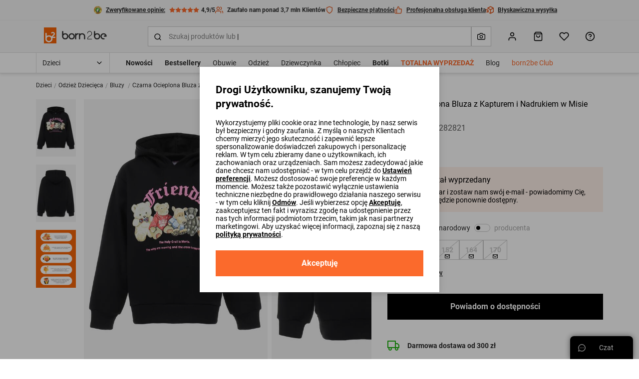

--- FILE ---
content_type: application/javascript
request_url: https://b2bcdn.aza.moda/assets/wh/js/as.min.js?v=2026011500
body_size: 6524
content:
var _0x826d04=_0x2da9;(function(_0x15289a,_0x2619d0){var _0x2e6364=_0x2da9,_0x4c590f=_0x15289a();while(!![]){try{var _0x4b6c96=-parseInt(_0x2e6364(0x1b4))/0x1+parseInt(_0x2e6364(0x145))/0x2+-parseInt(_0x2e6364(0x165))/0x3+-parseInt(_0x2e6364(0x12a))/0x4+parseInt(_0x2e6364(0x164))/0x5*(-parseInt(_0x2e6364(0x17e))/0x6)+-parseInt(_0x2e6364(0x141))/0x7+-parseInt(_0x2e6364(0x1ab))/0x8*(-parseInt(_0x2e6364(0x138))/0x9);if(_0x4b6c96===_0x2619d0)break;else _0x4c590f['push'](_0x4c590f['shift']());}catch(_0x47155a){_0x4c590f['push'](_0x4c590f['shift']());}}}(_0x33cc,0xdc770));var as={'scrolled':![],'cachedOpe':[],'sendStats':function(_0x1e8c6e,_0x37881f,_0x157346,_0x182bb8,_0x225a84,_0x118cbb,_0x343d20,_0x2f2244,_0x1a587b,_0x2c098c,_0x18b0b8,_0x30ffd0,_0x57fc1c,_0x147f02,_0x218594){var _0x1ff50b=_0x2da9,_0x1fb040=document[_0x1ff50b(0x1a7)](_0x1ff50b(0x1a2));_0x1fb040[_0x1ff50b(0x192)](_0x1ff50b(0x19f),_0x1ff50b(0x15f)+_0x1e8c6e+_0x1ff50b(0x1a9)+_0x37881f+_0x1ff50b(0x1b1)+_0x157346+_0x1ff50b(0x16c)+_0x182bb8+_0x1ff50b(0x1c1)+_0x225a84+_0x1ff50b(0x139)+_0x118cbb+_0x1ff50b(0x1ae)+_0x343d20+_0x1ff50b(0x17c)+_0x2f2244+_0x1ff50b(0x12c)+_0x1a587b+_0x1ff50b(0x1b7)+_0x2c098c+_0x1ff50b(0x12d)+_0x18b0b8+_0x1ff50b(0x17d)+_0x30ffd0+'&ur_session_uid='+_0x57fc1c+_0x1ff50b(0x199)+_0x147f02+_0x1ff50b(0x167)+_0x218594),_0x1fb040[_0x1ff50b(0x192)]('height','1px'),_0x1fb040[_0x1ff50b(0x192)](_0x1ff50b(0x17f),'1px'),document[_0x1ff50b(0x1af)][_0x1ff50b(0x182)](_0x1fb040),_0x1fb040[_0x1ff50b(0x1c0)]();},'sendInitEvent':function(){var _0x18be01=_0x2da9;if(document['cookie'])var _0x3387eb=as[_0x18be01(0x193)](_0x18be01(0x17b));var _0x4da120=document['createElement'](_0x18be01(0x1a2));_0x4da120['setAttribute'](_0x18be01(0x19f),_0x18be01(0x15f)+encodeURIComponent(window[_0x18be01(0x12f)][_0x18be01(0x185)])+_0x18be01(0x1a9)+encodeURIComponent(document[_0x18be01(0x129)])+'&hostname='+encodeURIComponent(window['location'][_0x18be01(0x14b)])+'&type=7'+_0x18be01(0x17c)+_0x3387eb),_0x4da120[_0x18be01(0x192)]('height',_0x18be01(0x144)),_0x4da120[_0x18be01(0x192)](_0x18be01(0x17f),'1px'),document[_0x18be01(0x1af)]['appendChild'](_0x4da120),_0x4da120[_0x18be01(0x1c0)]();},'sendFinishedOrder':function(){var _0x253036=_0x2da9,_0x58fa90=0x0,_0x107dd4=document[_0x253036(0x1a7)](_0x253036(0x1a2));if(document[_0x253036(0x1b5)]){var _0x1f7055=as[_0x253036(0x193)](_0x253036(0x15c)),_0x866e36=as['getCookie']('ur_uid');_0x1f7055=encodeURIComponent(_0x1f7055);var _0x53b706=as[_0x253036(0x193)]('utm_tags'),_0x16c416=as[_0x253036(0x193)](_0x253036(0x19b));}var _0x5e6592=encodeURIComponent(window[_0x253036(0x12f)][_0x253036(0x185)]),_0xcb3ed9=encodeURIComponent(document[_0x253036(0x129)]),_0x2be909=encodeURIComponent(window[_0x253036(0x12f)][_0x253036(0x14b)]),_0x34f9c0=document[_0x253036(0x152)]['match'](/orderId=([0-9]+)/);if(_0x34f9c0)_0x58fa90=_0x34f9c0[0x1];else{var _0x30632d=document[_0x253036(0x152)][_0x253036(0x160)]('/');_0x30632d&&(_0x58fa90=_0x30632d[_0x30632d[_0x253036(0x18a)]-0x1]);}_0x107dd4[_0x253036(0x192)](_0x253036(0x19f),'https://ar1.aza.io?currentpage='+_0x5e6592+_0x253036(0x1a9)+_0xcb3ed9+'&position=0&page=0&hostname='+_0x2be909+'&type=10&snrs='+_0x1f7055+'&uid='+_0x866e36+_0x253036(0x1b3)+_0x53b706+_0x253036(0x16f)+_0x16c416+_0x253036(0x199)+_0x58fa90),_0x107dd4[_0x253036(0x192)](_0x253036(0x1ad),'1px'),_0x107dd4[_0x253036(0x192)](_0x253036(0x17f),_0x253036(0x144)),document[_0x253036(0x1af)][_0x253036(0x182)](_0x107dd4),_0x107dd4['remove']();},'startObserver':function(){var _0x2f4247=_0x2da9,_0x4a17b7=document[_0x2f4247(0x1a5)](_0x2f4247(0x18d))||document[_0x2f4247(0x1a5)](_0x2f4247(0x19d))||document[_0x2f4247(0x1a5)]('.list__products')||document[_0x2f4247(0x1a5)](_0x2f4247(0x16d))||document[_0x2f4247(0x1a5)](_0x2f4247(0x196))||document['querySelector'](_0x2f4247(0x198));!_0x4a17b7&&(_0x4a17b7=document[_0x2f4247(0x1a5)]('.products-content'));var _0x5bd14c=document[_0x2f4247(0x1a5)](_0x2f4247(0x172))||document[_0x2f4247(0x1a5)](_0x2f4247(0x151)),_0x50b202=document['querySelector'](_0x2f4247(0x156))||document[_0x2f4247(0x1a5)](_0x2f4247(0x19a))||document[_0x2f4247(0x1a5)](_0x2f4247(0x13a))||document[_0x2f4247(0x1a5)](_0x2f4247(0x173)),_0xe59632=document['querySelectorAll'](_0x2f4247(0x1bc));_0xe59632&&_0xe59632[_0x2f4247(0x18a)]===0x0&&(_0xe59632=document[_0x2f4247(0x166)](_0x2f4247(0x15b)));_0xe59632&&_0xe59632[_0x2f4247(0x18a)]===0x0&&(_0xe59632=document[_0x2f4247(0x166)](_0x2f4247(0x14e)));_0xe59632&&_0xe59632['length']===0x0&&(_0xe59632=document[_0x2f4247(0x166)](_0x2f4247(0x131)));_0xe59632&&_0xe59632[_0x2f4247(0x18a)]===0x0&&(_0xe59632=document['querySelectorAll']('.product-size-content\x20.size-content__item'));var _0x586309=document['querySelectorAll'](_0x2f4247(0x14f))||document[_0x2f4247(0x166)](_0x2f4247(0x153));_0x586309&&as['addEventToSizeProductCard'](_0x586309);_0x5bd14c&&as['addEventToCart'](_0x5bd14c);_0xe59632&&as[_0x2f4247(0x132)](_0xe59632);!!window[_0x2f4247(0x1bf)]&&_0x50b202?as[_0x2f4247(0x1b9)](_0x50b202):as[_0x2f4247(0x1a4)](_0x50b202);if(!_0x4a17b7)return;var _0x8a941e=_0x4a17b7[_0x2f4247(0x166)](_0x2f4247(0x188));_0x8a941e&&_0x8a941e['length']===0x0&&(_0x8a941e=_0x4a17b7[_0x2f4247(0x166)](_0x2f4247(0x1a6)));_0x8a941e&&_0x8a941e['length']===0x0&&(_0x8a941e=_0x4a17b7[_0x2f4247(0x166)](_0x2f4247(0x1a8)));var _0x52c3c2=_0x4a17b7[_0x2f4247(0x166)]('.product');_0x52c3c2&&_0x52c3c2[_0x2f4247(0x18a)]===0x0&&(_0x52c3c2=_0x4a17b7[_0x2f4247(0x166)](_0x2f4247(0x16b))),_0x52c3c2&&_0x52c3c2[_0x2f4247(0x18a)]===0x0&&(_0x52c3c2=_0x4a17b7[_0x2f4247(0x166)](_0x2f4247(0x13d))),!!window[_0x2f4247(0x1bf)]?(as[_0x2f4247(0x175)](_0x52c3c2),as[_0x2f4247(0x1a1)](_0x8a941e)):(as[_0x2f4247(0x133)](_0x52c3c2),as['addEventToThumbColorProduct'](_0x8a941e),window[_0x2f4247(0x17a)](_0x2f4247(0x146),function(_0x1db0ff){var _0x31cc4c=_0x2f4247;!as[_0x31cc4c(0x162)]&&(as['scrolled']=!![],as['addEventToGrid'](_0x52c3c2),as['addEventToThumbColorProduct'](_0x8a941e),setTimeout(function(){var _0x47e10f=_0x31cc4c;as[_0x47e10f(0x162)]=![];},0x3e8));},![]));},'findIndex':function(_0x502a34,_0x2531a3){var _0x44053c=_0x2da9,_0x2c77e4,_0x1307ae=_0x502a34[_0x44053c(0x18a)];for(_0x2c77e4=0x0;_0x2c77e4<_0x1307ae;_0x2c77e4++){if(_0x502a34[_0x2c77e4][_0x44053c(0x1a5)]('.main-img-product')===_0x2531a3||_0x502a34[_0x2c77e4][_0x44053c(0x1a5)](_0x44053c(0x184))===_0x2531a3)return _0x2c77e4;}return-0x1;},'getCookie':function(_0x54d3f2){var _0x2c6871=_0x2da9,_0x53cd65=new RegExp(_0x54d3f2+_0x2c6871(0x194)),_0x48a0e4=document[_0x2c6871(0x1b5)][_0x2c6871(0x186)](_0x53cd65);if(_0x48a0e4){var _0x1816a9=_0x48a0e4[0x0][_0x2c6871(0x160)]('=');return _0x1816a9[0x1];}return![];},'addEventToCart':function(_0x320ffc){var _0x2520f2=_0x2da9;_0x320ffc[_0x2520f2(0x17a)](_0x2520f2(0x148),function(_0x2467e5){var _0x36e9cf=_0x2520f2,_0x289c84=document[_0x36e9cf(0x1a5)]('.product-slider\x20.swiper-slide-active')||document['querySelector']('.main-slider-content')||document['querySelector'](_0x36e9cf(0x154))||document[_0x36e9cf(0x1a5)](_0x36e9cf(0x14a)),_0x429948=as[_0x36e9cf(0x179)]();if(_0x289c84){var _0x363386=_0x289c84[_0x36e9cf(0x18b)](_0x36e9cf(0x1a2)),_0x31ff7e=_0x363386[0x0][_0x36e9cf(0x161)][_0x36e9cf(0x186)](/[0-9]{13}/),_0x3e452b='',_0x2f0e49=document[_0x36e9cf(0x1a5)](_0x36e9cf(0x12b))||document[_0x36e9cf(0x1a5)](_0x36e9cf(0x180))||document['querySelector'](_0x36e9cf(0x178));if(_0x2f0e49)_0x3e452b=_0x2f0e49['innerText']&&(_0x2f0e49[_0x36e9cf(0x176)][_0x36e9cf(0x155)]('Виберіть\x20розмір')||_0x2f0e49[_0x36e9cf(0x176)][_0x36e9cf(0x155)](_0x36e9cf(0x150))||_0x2f0e49[_0x36e9cf(0x176)][_0x36e9cf(0x155)]('Alegeți\x20mărimea'))?'':_0x2f0e49['innerText'];else{var _0x3b2cce=document[_0x36e9cf(0x166)](_0x36e9cf(0x1aa));for(var _0x5a27f0=0x0;_0x5a27f0<_0x3b2cce[_0x36e9cf(0x18a)];_0x5a27f0++){var _0x2d5255=_0x3b2cce[_0x5a27f0][_0x36e9cf(0x13f)];if(_0x2d5255){if(_0x3b2cce[_0x5a27f0][_0x36e9cf(0x197)][0x0]){var _0x2c3ed6=document[_0x36e9cf(0x1a5)]('#'+_0x2d5255);_0x2c3ed6&&_0x2c3ed6[_0x36e9cf(0x181)]&&(_0x3e452b=_0x3b2cce[_0x5a27f0][_0x36e9cf(0x197)][0x0]['innerText']);}}}}if(_0x31ff7e){if(document['cookie']){var _0x3398b0=as[_0x36e9cf(0x193)](_0x36e9cf(0x15c)),_0x4be892=as[_0x36e9cf(0x193)](_0x36e9cf(0x17b));_0x3398b0=encodeURIComponent(_0x3398b0);}_0x289c84=_0x31ff7e[0x0],as[_0x36e9cf(0x18c)](encodeURIComponent(window['location'][_0x36e9cf(0x185)]),encodeURIComponent(document[_0x36e9cf(0x129)]),0x0,0x0,encodeURIComponent(window[_0x36e9cf(0x12f)][_0x36e9cf(0x14b)]),0x3,_0x3398b0,_0x4be892,_0x289c84,_0x3e452b,_0x429948,![],0x0,0x0,0x0);}}},![]);},'addEventToSize':function(_0x9efd3f){var _0x2da572=_0x2da9,_0x4783c1=document['querySelector'](_0x2da572(0x130))||document[_0x2da572(0x1a5)](_0x2da572(0x154))||document[_0x2da572(0x1a5)](_0x2da572(0x14a));if(_0x4783c1){var _0x5d4734=_0x4783c1[_0x2da572(0x18b)]('img');if(_0x5d4734&&_0x5d4734[0x0]){var _0x20248e=_0x5d4734[0x0][_0x2da572(0x161)][_0x2da572(0x186)](/[0-9]{13}/);if(_0x20248e){if(document[_0x2da572(0x1b5)]){var _0x3adc52=as[_0x2da572(0x193)](_0x2da572(0x15c)),_0x5f0089=as[_0x2da572(0x193)](_0x2da572(0x17b));_0x3adc52=encodeURIComponent(_0x3adc52);}_0x4783c1=_0x20248e[0x0];}}}for(var _0x14db11=0x0;_0x14db11<_0x9efd3f[_0x2da572(0x18a)];_0x14db11++){_0x9efd3f[_0x14db11]['onclick']=function(_0x564fd7){var _0x205b56=_0x2da572;if(_0x564fd7&&_0x564fd7['target']){var _0x3c73e0=_0x564fd7['target'][_0x205b56(0x19e)]['querySelector'](_0x205b56(0x178))||_0x564fd7[_0x205b56(0x134)][_0x205b56(0x19e)]['querySelector'](_0x205b56(0x15e));if(_0x3c73e0&&_0x4783c1)var _0x39c91b=_0x3c73e0[_0x205b56(0x190)];as[_0x205b56(0x18c)](encodeURIComponent(window[_0x205b56(0x12f)]['href']),encodeURIComponent(document[_0x205b56(0x129)]),0x0,0x0,encodeURIComponent(window[_0x205b56(0x12f)][_0x205b56(0x14b)]),0x6,_0x3adc52,_0x5f0089,_0x4783c1,encodeURIComponent(_0x39c91b),0x0,![],0x0,0x0,0x0);}};}},'addEventToSizeProductCard':function(_0x2bcaf6){var _0x324ec5=_0x2da9,_0x1c076b=document[_0x324ec5(0x1a5)](_0x324ec5(0x14c))||document[_0x324ec5(0x1a5)](_0x324ec5(0x154))||document[_0x324ec5(0x1a5)]('.swiper-slide');if(_0x1c076b){var _0x18b7c1=_0x1c076b['getElementsByTagName'](_0x324ec5(0x1a2));if(_0x18b7c1&&_0x18b7c1[0x0]){var _0x2ebddf=_0x18b7c1[0x0][_0x324ec5(0x161)][_0x324ec5(0x186)](/[0-9]{13}/);if(_0x2ebddf){if(document[_0x324ec5(0x1b5)]){var _0x2e8ed5=as['getCookie']('_snrs_p'),_0x709283=as[_0x324ec5(0x193)]('ur_uid');_0x2e8ed5=encodeURIComponent(_0x2e8ed5);}_0x1c076b=_0x2ebddf[0x0];}}}for(var _0x4d66c3=0x0;_0x4d66c3<_0x2bcaf6[_0x324ec5(0x18a)];_0x4d66c3++){_0x2bcaf6[_0x4d66c3][_0x324ec5(0x163)]=function(_0x22d094){var _0x48951d=_0x324ec5;if(_0x22d094&&_0x22d094[_0x48951d(0x134)]){if(_0x1c076b)var _0x19df7b=_0x22d094[_0x48951d(0x134)]['getAttribute'](_0x48951d(0x142));as[_0x48951d(0x18c)](encodeURIComponent(window[_0x48951d(0x12f)][_0x48951d(0x185)]),encodeURIComponent(document['referrer']),0x0,0x0,encodeURIComponent(window[_0x48951d(0x12f)][_0x48951d(0x14b)]),0x6,_0x2e8ed5,_0x709283,_0x1c076b,encodeURIComponent(_0x19df7b),0x0,![],0x0,0x0,0x0);}};}},'addEventToViewDetailProductObserver':function(_0x452c68){var _0x1c6b18=_0x2da9,_0x3a681d=0x0,_0x524ee9=new IntersectionObserver(function(_0x3bbca9){var _0x3ce1a3=_0x2da9;if(_0x3bbca9[0x0][_0x3ce1a3(0x1b6)]===!![]){var _0x1320aa=as[_0x3ce1a3(0x179)](),_0x18b803=0x0,_0x433a0c=_0x452c68[_0x3ce1a3(0x149)]('src')[_0x3ce1a3(0x186)](/[0-9]{13}/);_0x433a0c&&(_0x18b803=_0x433a0c[0x0]);if(document[_0x3ce1a3(0x1b5)]){var _0x229053=as[_0x3ce1a3(0x193)]('_snrs_p'),_0x611c15=as[_0x3ce1a3(0x193)](_0x3ce1a3(0x17b));_0x229053=encodeURIComponent(_0x229053);var _0x27af80=as['getCookie']('utm_tags'),_0x1a1d64=as[_0x3ce1a3(0x193)]('ur_session_uid');}var _0x485a14=document['URL'][_0x3ce1a3(0x186)](/orderId=([0-9]+)/);if(_0x485a14)_0x3a681d=_0x485a14[0x1];else{var _0x48d873=document[_0x3ce1a3(0x152)][_0x3ce1a3(0x160)]('/');_0x48d873&&(_0x3a681d=_0x48d873[_0x48d873['length']-0x1]);}_0x18b803&&as['sendStats'](encodeURIComponent(window[_0x3ce1a3(0x12f)][_0x3ce1a3(0x185)]),encodeURIComponent(document['referrer']),0x0,0x0,encodeURIComponent(window[_0x3ce1a3(0x12f)][_0x3ce1a3(0x14b)]),0x5,_0x229053,_0x611c15,_0x18b803,'',_0x1320aa,_0x27af80,_0x1a1d64,0x0,0x0);}},{'threshold':[0x0]});_0x524ee9[_0x1c6b18(0x170)](_0x452c68);},'addEventToViewDetailProduct':function(_0x243f5d){var _0x592bbb=_0x2da9;if(typeof _0x243f5d!=_0x592bbb(0x187)&&_0x243f5d!=null){var _0x427992=as[_0x592bbb(0x179)](),_0xbfef2e=0x0,_0x396e05='',_0x5da21b='',_0x305aeb=_0x243f5d[_0x592bbb(0x149)](_0x592bbb(0x19f))[_0x592bbb(0x186)](/[0-9]{13}/);_0x305aeb&&(_0xbfef2e=_0x305aeb[0x0]);if(document[_0x592bbb(0x1b5)]){_0x396e05=as[_0x592bbb(0x193)](_0x592bbb(0x15c)),_0x5da21b=as[_0x592bbb(0x193)](_0x592bbb(0x17b)),_0x396e05=encodeURIComponent(_0x396e05);var _0x36b8ad=as['getCookie'](_0x592bbb(0x189)),_0x10404c=as[_0x592bbb(0x193)](_0x592bbb(0x19b));}_0xbfef2e&&as['sendStats'](encodeURIComponent(window[_0x592bbb(0x12f)][_0x592bbb(0x185)]),encodeURIComponent(document[_0x592bbb(0x129)]),0x0,0x0,encodeURIComponent(window['location']['hostname']),0x5,_0x396e05,_0x5da21b,_0xbfef2e,'',_0x427992,_0x36b8ad,_0x10404c,0x0,0x0);}},'getPrice':function(){var _0x4dae66=_0x2da9,_0xd7c122=/^[\s\uFEFF\xA0]+|[\s\uFEFF\xA0]+$/g,_0x42cc15=0x0,_0x138b36=document[_0x4dae66(0x1a5)]('.product-content\x20.product-price\x20.original-price')||document[_0x4dae66(0x1a5)]('.product-content\x20.product-price\x20.new')||document[_0x4dae66(0x1a5)](_0x4dae66(0x13c))||document[_0x4dae66(0x1a5)](_0x4dae66(0x1a3))||document[_0x4dae66(0x1a5)](_0x4dae66(0x12e))||document['querySelector']('.product-description\x20.price\x20.new')||document['querySelector']('.description\x20.price\x20.original-price')||document[_0x4dae66(0x1a5)]('.description\x20.price\x20.new')||document[_0x4dae66(0x1a5)]('.product\x20.product__price\x20.product__price--new')||document[_0x4dae66(0x1a5)](_0x4dae66(0x1bb))||document['querySelector'](_0x4dae66(0x1ba))||document[_0x4dae66(0x1a5)](_0x4dae66(0x159))||document[_0x4dae66(0x1a5)](_0x4dae66(0x1be));return _0x138b36&&(_0x42cc15=_0x138b36[_0x4dae66(0x190)]?_0x138b36[_0x4dae66(0x190)][_0x4dae66(0x15a)]()['replace'](',','.')[_0x4dae66(0x13e)]('zł','')[_0x4dae66(0x13e)](_0x4dae66(0x135),'')[_0x4dae66(0x13e)]('Lei',''):0x0,_0x42cc15=_0x42cc15?_0x42cc15[_0x4dae66(0x13e)](_0xd7c122,'')[_0x4dae66(0x13e)](/&nbsp;/g,''):0x0),_0x42cc15;},'addEventToThumbColorProductObserver':function(_0x4ae35b){var _0x47c483=_0x2da9;for(var _0x4bf69d=0x0;_0x4bf69d<_0x4ae35b[_0x47c483(0x18a)];_0x4bf69d++){var _0x19d6ac=new IntersectionObserver(function(_0x45e630){var _0x1d1acf=_0x47c483;_0x45e630[0x0][_0x1d1acf(0x1b6)]===!![]&&(_0x45e630[0x0][_0x1d1acf(0x134)][_0x1d1acf(0x163)]=function(){var _0xf70380=_0x1d1acf,_0x12df9c=0x0,_0x5f4145=_0x45e630[0x0][_0xf70380(0x134)]['getAttribute']('data-src')||_0x45e630[0x0]['target'][_0xf70380(0x149)](_0xf70380(0x19f));_0x5f4145=_0x5f4145[_0xf70380(0x186)](/[0-9]{13}/);_0x5f4145&&(_0x12df9c=_0x5f4145[0x0]);if(document[_0xf70380(0x1b5)]){var _0x211a97=as[_0xf70380(0x193)]('_snrs_p'),_0x484425=as[_0xf70380(0x193)](_0xf70380(0x17b));_0x211a97=encodeURIComponent(_0x211a97);}as[_0xf70380(0x18c)](encodeURIComponent(window['location'][_0xf70380(0x185)]),encodeURIComponent(document[_0xf70380(0x129)]),0x0,0x0,encodeURIComponent(window['location']['hostname']),0x2,_0x211a97,_0x484425,_0x12df9c,'',0x0,![],0x0,0x0,0x0);});},{'threshold':[0x0]});_0x19d6ac['observe'](_0x4ae35b[_0x4bf69d]);}},'addEventToGridObserver':function(_0x446f70){var _0x5aac0c=_0x2da9,_0x3c338f=[],_0x4a274d=/^[\s\uFEFF\xA0]+|[\s\uFEFF\xA0]+$/g;for(var _0x2bd40e=0x0;_0x2bd40e<_0x446f70[_0x5aac0c(0x18a)];_0x2bd40e++){_0x3c338f[_0x5aac0c(0x1b2)](_0x446f70[_0x2bd40e]);}for(var _0x3cdbb0=0x0;_0x3cdbb0<_0x446f70['length'];_0x3cdbb0++){var _0x1097b3=_0x446f70[_0x3cdbb0]['querySelector']('.main-img-product')||_0x446f70[_0x3cdbb0][_0x5aac0c(0x1a5)]('.r-main-img-product'),_0x1de45b=new IntersectionObserver(function(_0x459a10){var _0x42743f=_0x5aac0c;if(_0x459a10[0x0][_0x42743f(0x1b6)]===!![]){var _0x4ee58e=0x0,_0xb9b6d2=0x0,_0x1dab67=0x0,_0x2435a4='',_0x55c55e='';_0xb9b6d2=as[_0x42743f(0x16e)](_0x3c338f,_0x459a10[0x0]['target']),_0x1dab67=document[_0x42743f(0x12f)][_0x42743f(0x1ac)]['split'](_0x42743f(0x158))[0x1]||0x1;document['cookie']&&(_0x2435a4=as[_0x42743f(0x193)](_0x42743f(0x15c)),_0x55c55e=as[_0x42743f(0x193)](_0x42743f(0x17b)),_0x2435a4=encodeURIComponent(_0x2435a4));var _0x11d435=_0x459a10[0x0][_0x42743f(0x134)]['getAttribute'](_0x42743f(0x13b))||_0x459a10[0x0][_0x42743f(0x134)][_0x42743f(0x149)](_0x42743f(0x19f));_0x11d435=_0x11d435[_0x42743f(0x186)](/[0-9]{13}/);_0x11d435&&(_0x4ee58e=_0x11d435[0x0]);if(_0x4ee58e){var _0x4df51e=0x0,_0x404db5=_0x3c338f[_0xb9b6d2][_0x42743f(0x1a5)](_0x42743f(0x1b8))||_0x3c338f[_0xb9b6d2]['querySelector'](_0x42743f(0x174))||_0x3c338f[_0xb9b6d2][_0x42743f(0x1a5)](_0x42743f(0x13c))||_0x3c338f[_0xb9b6d2][_0x42743f(0x1a5)](_0x42743f(0x1a3))||_0x3c338f[_0xb9b6d2]['querySelector'](_0x42743f(0x12e))||_0x3c338f[_0xb9b6d2][_0x42743f(0x1a5)](_0x42743f(0x136))||_0x3c338f[_0xb9b6d2]['querySelector'](_0x42743f(0x177))||_0x3c338f[_0xb9b6d2][_0x42743f(0x1a5)](_0x42743f(0x137))||_0x3c338f[_0xb9b6d2][_0x42743f(0x1a5)]('.product__price\x20div')||_0x3c338f[_0xb9b6d2][_0x42743f(0x1a5)]('.r-product__price\x20div')||document[_0x42743f(0x1a5)](_0x42743f(0x159))||document[_0x42743f(0x1a5)]('.r-products-list__price-new')||document[_0x42743f(0x1a5)]('.r-details__price-new');_0x404db5&&(_0x4df51e=_0x404db5[_0x42743f(0x176)]?_0x404db5[_0x42743f(0x176)]['replace'](',','.')['replace']('zł','')[_0x42743f(0x13e)](_0x42743f(0x135),''):0x0,_0x4df51e=_0x4df51e[_0x42743f(0x13e)](_0x4a274d,'')),_0x459a10[0x0]['target']&&(!as[_0x42743f(0x168)]['includes'](_0x4ee58e)&&(as['sendStats'](encodeURIComponent(window[_0x42743f(0x12f)]['href']),encodeURIComponent(document[_0x42743f(0x129)]),_0xb9b6d2,_0x1dab67,encodeURIComponent(window[_0x42743f(0x12f)]['hostname']),0x1,_0x2435a4,_0x55c55e,_0x4ee58e,'',_0x4df51e,![],0x0,0x0,_0x459a10[0x0]['target']['parentNode'][_0x42743f(0x16a)][_0x42743f(0x149)](_0x42743f(0x191))||0x0),as[_0x42743f(0x168)]['push'](_0x4ee58e)));}_0x459a10[0x0][_0x42743f(0x134)][_0x42743f(0x163)]=function(_0x342f79){var _0x25c3c5=setInterval(function(){var _0x1f57fe=_0x2da9;as[_0x1f57fe(0x18c)](encodeURIComponent(window[_0x1f57fe(0x12f)][_0x1f57fe(0x185)]),encodeURIComponent(document[_0x1f57fe(0x129)]),_0xb9b6d2,_0x1dab67,encodeURIComponent(window['location'][_0x1f57fe(0x14b)]),0x2,_0x2435a4,_0x55c55e,_0x4ee58e,'',0x0,![],0x0,0x0,0x0),clearInterval(_0x25c3c5);},0x2);};}},{'threshold':[0x0]});_0x1de45b[_0x5aac0c(0x170)](_0x1097b3);}},'addEventToGrid':function(_0x19c5ef){var _0xc1c539=_0x2da9,_0x431f1b=[],_0x211ec0=/^[\s\uFEFF\xA0]+|[\s\uFEFF\xA0]+$/g;for(var _0x41e332=0x0;_0x41e332<_0x19c5ef['length'];_0x41e332++){_0x431f1b[_0xc1c539(0x1b2)](_0x19c5ef[_0x41e332]);}for(var _0x4c75ed=0x0;_0x4c75ed<_0x19c5ef[_0xc1c539(0x18a)];_0x4c75ed++){if(_0x19c5ef[_0x4c75ed]){var _0x32100b=_0x19c5ef[_0x4c75ed][_0xc1c539(0x1a5)](_0xc1c539(0x157));if(as[_0xc1c539(0x171)](_0x32100b)){var _0xf082e0=0x0,_0x2f68d8=0x0,_0x3fe77d=0x0,_0x33bca5='',_0xa1f205='',_0x1eeff3=_0x32100b[_0xc1c539(0x149)](_0xc1c539(0x19f))['match'](/[0-9]{13}/);_0x1eeff3&&(_0xf082e0=_0x1eeff3[0x0]);_0x2f68d8=as[_0xc1c539(0x16e)](_0x431f1b,_0x32100b),_0x3fe77d=document['location'][_0xc1c539(0x1ac)]['split'](_0xc1c539(0x158))[0x1]||0x1;document[_0xc1c539(0x1b5)]&&(_0x33bca5=as['getCookie']('_snrs_p'),_0xa1f205=as[_0xc1c539(0x193)](_0xc1c539(0x17b)),_0x33bca5=encodeURIComponent(_0x33bca5));if(_0xf082e0){var _0x5dbc58=0x0,_0x37d49a=_0x431f1b[_0x2f68d8][_0xc1c539(0x1a5)](_0xc1c539(0x1b8))||_0x431f1b[_0x2f68d8][_0xc1c539(0x1a5)]('.product-price\x20.new')||_0x431f1b[_0x2f68d8][_0xc1c539(0x1a5)]('.description\x20.price\x20.original-price')||_0x431f1b[_0x2f68d8][_0xc1c539(0x1a5)]('.description\x20.price\x20.new')||_0x431f1b[_0x2f68d8][_0xc1c539(0x1a5)](_0xc1c539(0x12e))||_0x431f1b[_0x2f68d8]['querySelector'](_0xc1c539(0x136))||document[_0xc1c539(0x1a5)]('.r-details__price-new');_0x37d49a&&(_0x5dbc58=_0x37d49a['innerText']?_0x37d49a['innerText'][_0xc1c539(0x13e)](',','.')[_0xc1c539(0x13e)]('zł','')[_0xc1c539(0x13e)](_0xc1c539(0x135),''):0x0,_0x5dbc58=_0x5dbc58[_0xc1c539(0x13e)](_0x211ec0,'')),as[_0xc1c539(0x18c)](encodeURIComponent(window['location']['href']),encodeURIComponent(document[_0xc1c539(0x129)]),_0x2f68d8,_0x3fe77d,encodeURIComponent(window['location'][_0xc1c539(0x14b)]),0x1,_0x33bca5,_0xa1f205,_0xf082e0,'',_0x5dbc58,![],0x0,0x0,0x0);}_0x32100b[_0xc1c539(0x17a)]('click',function(_0x4a6d91){var _0x42c5b1=setInterval(function(){var _0x1868fe=_0x2da9;as[_0x1868fe(0x18c)](encodeURIComponent(window[_0x1868fe(0x12f)][_0x1868fe(0x185)]),encodeURIComponent(document[_0x1868fe(0x129)]),_0x2f68d8,_0x3fe77d,encodeURIComponent(window[_0x1868fe(0x12f)][_0x1868fe(0x14b)]),0x2,_0x33bca5,_0xa1f205,_0xf082e0,'',0x0,![],0x0,0x0,0x0),clearInterval(_0x42c5b1);},0x2);},![]);}}}},'addEventToThumbColorProduct':function(_0x364145){var _0x4fba5a=_0x2da9;for(var _0x4e6e98=0x0;_0x4e6e98<_0x364145[_0x4fba5a(0x18a)];_0x4e6e98++){_0x364145[_0x4e6e98]&&(as[_0x4fba5a(0x171)](_0x364145[_0x4e6e98])&&(_0x364145[_0x4e6e98][_0x4fba5a(0x163)]=function(_0x5140c0){var _0x133946=_0x4fba5a,_0x7752a=0x0,_0x1b25e3='',_0x56bed4='',_0x49fe01=_0x5140c0[0x0][_0x133946(0x18f)]['getAttribute'](_0x133946(0x13b))||_0x5140c0[0x0][_0x133946(0x18f)]['getAttribute'](_0x133946(0x19f));_0x49fe01=_0x49fe01[_0x133946(0x186)](/[0-9]{13}/),_0x49fe01&&(_0x7752a=_0x49fe01[0x0]),document[_0x133946(0x1b5)]&&(_0x1b25e3=as[_0x133946(0x193)](_0x133946(0x15c)),_0x56bed4=as[_0x133946(0x193)](_0x133946(0x17b)),_0x1b25e3=encodeURIComponent(_0x1b25e3)),_0x7752a&&as[_0x133946(0x18c)](encodeURIComponent(window[_0x133946(0x12f)]['href']),encodeURIComponent(document['referrer']),0x0,0x0,encodeURIComponent(window['location']['hostname']),0x2,_0x1b25e3,_0x56bed4,_0x7752a,'',0x0,![],0x0,0x0,0x0);}));}},'isInViewport':function(_0x50f353){var _0x14e772=_0x2da9,_0x311517=_0x50f353[_0x14e772(0x1bd)]();return _0x311517[_0x14e772(0x143)]>=0x0&&_0x311517[_0x14e772(0x169)]>=0x0&&_0x311517[_0x14e772(0x19c)]<=(window['innerHeight']||document[_0x14e772(0x15d)][_0x14e772(0x1a0)])&&_0x311517[_0x14e772(0x1b0)]<=(window['innerWidth']||document[_0x14e772(0x15d)]['clientWidth']);}};window[_0x826d04(0x195)]=function(){var _0x481b41=_0x826d04;as[_0x481b41(0x183)](),as['startObserver']();if(!!window[_0x481b41(0x147)]){var _0x5ad8eb=document[_0x481b41(0x1a5)](_0x481b41(0x14d))||document[_0x481b41(0x1a5)](_0x481b41(0x16d));if(_0x5ad8eb){var _0x249c98={'childList':!![],'subtree':![]},_0x3a8327=function(_0x55f1e3,_0x2567eb){var _0x27fc96=_0x481b41;for(let _0x1e8f61 of _0x55f1e3){if(_0x1e8f61[_0x27fc96(0x140)]===_0x27fc96(0x18e)){as['startObserver']();return;}}},_0xc1a73e=new MutationObserver(_0x3a8327);_0xc1a73e[_0x481b41(0x170)](_0x5ad8eb,_0x249c98);}}};function _0x2da9(_0x441340,_0x48e0d1){var _0x33ccfa=_0x33cc();return _0x2da9=function(_0x2da986,_0x1f7a70){_0x2da986=_0x2da986-0x129;var _0x2ff3a7=_0x33ccfa[_0x2da986];return _0x2ff3a7;},_0x2da9(_0x441340,_0x48e0d1);}function _0x33cc(){var _0x49fe50=['querySelector','.colors__thumb-image','createElement','.single-color','&referrer=','.size-label.r-size-select__item-label.active-label','176dSRrFu','search','height','&snrs=','body','right','&position=','push','&ope=0&size=0&actualPrice=0&utm_tags=','620872CzOXQj','cookie','isIntersecting','&size=','.product-price\x20.original-price','addEventToViewDetailProductObserver','.product\x20.product__price\x20div','.product\x20.product__price\x20.product__price--old','.select-size-container\x20.size','getBoundingClientRect','.r-products-list__price-new','IntersectionObserver','remove','&hostname=','referrer','4124240PuMrda','.select-size-button','&ope=','&actualPrice=','.product-description\x20.price\x20.original-price','location','.main-slider-content','.select-items\x20.select-item-option','addEventToSize','addEventToGrid','target','грн','.product-description\x20.price\x20.new','.product__price\x20.product__price--old','1535283fRARcS','&type=','.r-main-images-grid\x20.r-main-images-grid-item\x20img','data-src','.description\x20.price\x20.original-price','.r-products-list__item','replace','htmlFor','type','2089556JgZxKv','data-size-producer','top','1px','904656KuceKF','scroll','MutationObserver','click','getAttribute','.swiper-slide','hostname','.product-slider-item','.list__products','.r-product-size-content\x20.size-content__item','.product-select-size\x20.product-select-size-input\x20','Wybierz\x20rozmiar','.r-add-to-cart-event','URL','.r-product-select-size\x20.r-product-select-size-input','.r-main-images-grid-item','includes','.product-slider\x20.swiper-slide-active\x20img','.main-img-product','page=','.r-products-list__price-original','toLowerCase','.size-options-content\x20.size-label','_snrs_p','documentElement','.r-size-value-producer','https://ar1.aza.io?currentpage=','split','currentSrc','scrolled','onclick','237910YScaOG','772176fHMHkZ','querySelectorAll','&categoryId=','cachedOpe','left','parentNode','.product-content','&page=','.list-container','findIndex','&ur_session_uid=','observe','isInViewport','.add-to-cart-event','.product-view-slider\x20.swiper-slide-active\x20img','.product-price\x20.new','addEventToGridObserver','innerText','.product__price\x20.product__price--new','.size-value-producer','getPrice','addEventListener','ur_uid','&uid=','&utm_tags=','138bAwTLi','width','.same-as-selected','checked','appendChild','sendInitEvent','.r-main-img-product','href','match','undefined','.thumb-image-color','utm_tags','length','getElementsByTagName','sendStats','.container.mt-1','childList','currentTarget','innerHTML','data-gtm-category','setAttribute','getCookie','=.[^;]*','onload','.r-list__products','children','.r-products-list','&orderId=','.main-slider-content\x20img','ur_session_uid','bottom','.container.mt-3','parentElement','src','clientHeight','addEventToThumbColorProductObserver','img','.description\x20.price\x20.new','addEventToViewDetailProduct'];_0x33cc=function(){return _0x49fe50;};return _0x33cc();}
